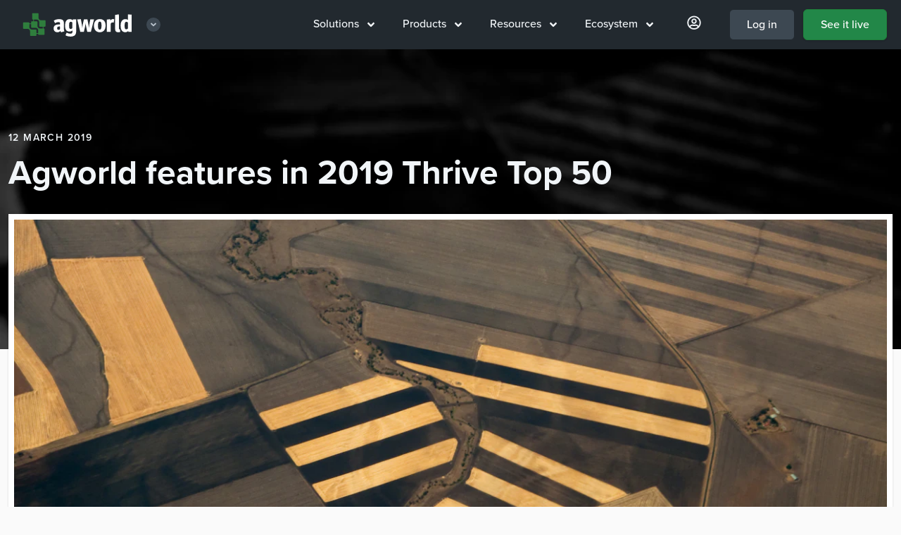

--- FILE ---
content_type: text/html; charset=UTF-8
request_url: https://www.agworld.com/us/blog/agworld-features-in-2019-thrive-top-50/
body_size: 10144
content:
<!doctype html>
<html class="no-js" lang="en-us">

<head>

  <link rel="canonical" href="https://www.agworld.com/us/blog/agworld-features-in-2019-thrive-top-50/" />
    <link rel="alternate" hreflang="en-US" href="https://www.agworld.com/us/blog/agworld-features-in-2019-thrive-top-50/" />
    <link rel="alternate" hreflang="en-AU" href="https://www.agworld.com/au/blog/agworld-features-in-2019-thrive-top-50/" />
    <link rel="alternate" hreflang="en-NZ" href="https://www.agworld.com/nz/blog/agworld-features-in-2019-thrive-top-50/" />
    <link rel="alternate" hreflang="en-ZA" href="https://www.agworld.com/za/blog/agworld-features-in-2019-thrive-top-50/" />
    <link rel="alternate" hreflang="en-CA" href="https://www.agworld.com/ca/blog/agworld-features-in-2019-thrive-top-50/" />
    <link rel="alternate" hreflang="en-EU" href="https://www.agworld.com/eu/blog/agworld-features-in-2019-thrive-top-50/" />

  <meta charset="utf-8">
  <meta http-equiv="x-ua-compatible" content="ie=edge">
  <meta name="viewport" content="width=device-width, initial-scale=1, shrink-to-fit=no">
  <!-- todo: complete manifest file: https://developers.google.com/web/fundamentals/web-app-manifest/ -->
  <link rel="apple-touch-icon" href="icon.png">

  <!-- Noindex -->

  <!-- Title and Description -->
  <title>Agworld part of the 2019 Thrive Top 50 | Agworld</title>
  <meta name="description" content='For the second year in a row, Agworld is featured in the prestigious Thrive Top 50, selected by the Thrive Agtech & SVG Ventures team.'>

  <!--  Open Graph -->
  <meta property="og:title" content="Agworld part of the 2019 Thrive Top 50">
  <meta property="og:description" content="For the second year in a row, Agworld is featured in the prestigious Thrive Top 50, selected by the Thrive Agtech & SVG Ventures team.">
  <meta property="og:image" content="https://agw.imgix.net/agworld_banner_26.jpg?w=1942&h=1200&fit=crop&format=jpg&auto=compress">
  <meta property="og:url" content="/us/blog/agworld-features-in-2019-thrive-top-50/">
  <meta name="twitter:card" content="summary_large_image">
  <meta property="og:site_name" content="Agworld Farm Management Software">

  <!-- Tells imgix to serve images that work with lazysizes -->
  <meta property="ix:srcAttribute" content="data-src">
  <meta property="ix:srcsetAttribute" content="data-srcset">

  <!-- Facebook verification --->
  <meta name="facebook-domain-verification" content="4fdn6qwiifaro3986b9ggevc7c2xmn" />

  <!-- Alpine JS -->
  <script 
  src="https://unpkg.com/alpinejs@3.8.1/dist/cdn.min.js"
  defer 
  ></script>

  <!-- Fonts -->
  <script src="https://kit.fontawesome.com/fb0f5db725.js" crossorigin="anonymous"></script>
  <link rel="stylesheet" href="https://use.typekit.net/epm5lor.css">


  <!-- Mapbox -->
  <link href="https://api.mapbox.com/mapbox-gl-js/v2.9.1/mapbox-gl.css" rel="stylesheet">
  <script src="https://api.mapbox.com/mapbox-gl-js/v2.9.1/mapbox-gl.js"></script>


  <link href="/stylesheets/styles-f4c2a4b8.css" rel="stylesheet" />

  <!--  Lead form reCAPTCHA script  -->

<!-- Google Tag Manager -->
<script>(function(w,d,s,l,i){w[l]=w[l]||[];w[l].push({'gtm.start':
new Date().getTime(),event:'gtm.js'});var f=d.getElementsByTagName(s)[0],
j=d.createElement(s),dl=l!='dataLayer'?'&l='+l:'';j.async=true;j.src=
'https://www.googletagmanager.com/gtm.js?id='+i+dl;f.parentNode.insertBefore(j,f);
})(window,document,'script','dataLayer','GTM-TX2JTVX');</script>
<!-- End Google Tag Manager --></head>
<body class="overflow-x-hidden flex flex-col us us_blog us_blog_agworld-features-in-2019-thrive-top-50 us_blog_agworld-features-in-2019-thrive-top-50_index" style="z-index: 800;">

    <!-- NAV MENU THREE -->
<nav x-data="{ open: false }" class="sticky top-0" style="z-index: 999;">

  <div class="w-full px-5 py-3 bg-black" style="z-index: 600;">
    <div class="flex items-center justify-between">
  
      <div class="">
        <a href="/us/"><img class="lg:hidden align-bottom py-1"
            src="https://agworld-marketing.s3.amazonaws.com/0_group/logo/agworld-emblem.svg" alt="Agworld Farm Management Software Small Logo"
            aria-label="Agworld Farm Management Software Mobile"></a>

        
        <div class="hidden lg:inline-block align-middle px-3 z-50 group relative nav-lg">
          <div class="nav-bigdrop">
          <a href="/us/" class="flex align-middle items-center nav-parent py-1">
              <img class="block w-40"
              src="https://agworld-marketing.s3.amazonaws.com/0_group/logo/agworld-reversed.svg" alt="Agworld Farm Management Software Main Logo"
              aria-label="Agworld Farm Management Software Desktop">
              <div class="ml-4 text-xs flex w-5 h-5 items-center justify-center bg-grey-darkest group-hover:bg-grey-darker group-hover:text-white rounded-full text-grey">
                <i class="fas fa-angle-down block mx-auto"></i>
              </div>
          </a> 

          <div class="nav-dropdown-logos">
            <div class="flex flex-col bg-black border border-grey-darkest px-4 pt-4 pb-6 mt-2 w-56 z-50">
              <a href="https://semios.com" class="flex py-2 px-4 rounded w-full hover:bg-grey-darkest"><img class="h-8" src="https://agworld-marketing.s3.amazonaws.com/0_group/logo/semios-reversed.svg"></a>
              <a href="https://greenbook.net" class="flex py-2 px-4 rounded w-full hover:bg-grey-darkest"><img class="h-8" src="https://agworld-marketing.s3.amazonaws.com/0_group/logo/greenbook-reversed.svg"></a>
            </div>
          </div>

        </div>
        </div>
            
      </div>
  
      <div class="phone-call lg:hidden w-2/3 md:w-1/2 px-12 mx-auto">
        <a class=" hover:bg-grey-darkest border border-grey-darker block pt-2 pb-1 rounded text-center"
          href="tel:17242496753"
          aria-label="Contact the Agworld Farm Management Software Support Team"><span class="text-xl text-grey-darker"><i
              class="fas fa-phone"></i></span></a>
      </div>
  
      <div class="flex">
            <div class="hidden lg:block">
              <div class="flex nav-lg">
              <div class="nav-bigdrop nav-lg ">
                <div class="nav-parent"><a href="/us/solutions">Solutions <i class="ml-2 fas fa-angle-down" data-fa-transform="down-2"></i></a></div>
                <div class="nav-dropdown w-full"><div class="flex flex-col w-100">

    <a class="m4 group mt-0" href="/us/solutions/for-growers"><span class="group-hover:underline"><i class="fas fa-user mr-3"></i>For growers</span> <span class="group-hover:translate-x-2 transform duration-100 ml-6"><i class="fas fa-angle-right"></i></span></a>
    <div class="flex space-x-4 w-full">
    <div class="flex-1">
    <a href="/us/solutions/for-growers/row-crops/pre-season" class="text-black flex hover:underline m5 px-1 mt-2 mb-1 leading-tight ">Row crops</a>
        <ul class="pl-2 text-grey-darker">
            <li><a href="/us/solutions/for-growers/row-crops/pre-season" >Pre-season planning</a></li>
            <li><a href="/us/solutions/for-growers/row-crops/in-season" >In-season execution</a></li>
            <li><a href="/us/solutions/for-growers/row-crops/farm-performance" >Farm performance</a></li>
        </ul>
    </div>
    <div class="flex-1">
    <a href="/us/solutions/for-growers/permanent-crops/pre-season" class="text-black flex hover:underline m5 px-1 mt-2 mb-1 leading-tight "></i>Permanent crops</a>
        <ul class="pl-2 text-grey-darker">
            <li><a href="/us/solutions/for-growers/permanent-crops/pre-season" >Pre-season planning</a></li>
            <li><a href="/us/solutions/for-growers/permanent-crops/in-season" >In-season execution</a></li>
            <li><a href="/us/solutions/for-growers/permanent-crops/farm-performance" >Farm performance</a></li>
        </ul>
    </div>
    </div>

    <a class="m4 group" href="/us/solutions/for-service-providers"><span class="group-hover:underline"><i class="fas fa-users mr-3"></i>For service providers</span> <span class="group-hover:translate-x-2 transform duration-100 ml-6"><i class="fas fa-angle-right"></i></span></a>
        <div class="flex space-x-4 w-full">

        <ul class="flex-1">
            <li><a href="/us/solutions/for-service-providers/grower-engagement" >Grower engagement</a></li>
            <li><a href="/us/solutions/for-service-providers/precision" >Precision agronomy</a></li>
        </ul>
        <ul class="flex-1">
            <li><a href="/us/solutions/for-service-providers/pre-season" >Pre-season planning</a></li>
            <li><a href="/us/solutions/for-service-providers/in-season" >In-season execution</a></li>
        </ul>
        </div>

    <a class="m4" href="/us/solutions/for-contractors"><span class="group-hover:underline"><i class="fas fa-chart-network mr-3"></i>For contractors</span> <span class="group-hover:translate-x-2 transform duration-100 ml-6"><i class="fas fa-angle-right"></i></span></a>
        <ul>
            <li><a href="/us/solutions/for-contractors" >Connect with your clients</a></li>
        </ul>

</div></div>
              </div>
              <div class="nav-bigdrop nav-lg ">
                <div class="nav-parent"><a href="/us/products">Products <i class="ml-2 fas fa-angle-down" data-fa-transform="down-2"></i></a></div>
                <div class="nav-dropdown w-full"><div class="flex flex-col w-56 pt-6">

<!-- 
<a class="m4 group mt-0" href="/us/products"><span class="group-hover:underline"><i class="fak fa-agworld-sm mr-3 text-xl" data-fa-transform="down-1"></i></i>Products</span> <span class="group-hover:translate-x-2 transform duration-100 ml-6"><i class="fas fa-angle-right"></i></span></a>
-->
<a href="/us/products" class="flex-row items-center "><img src="https://agworld-marketing.s3.amazonaws.com/icon/mod/core.svg" alt="The agworld basics" class="h-6 w-6 mr-3"><p>The Agworld Basics</p></a>
<a href="/us/products/planning" class="flex-row items-center "><img src="https://agworld-marketing.s3.amazonaws.com/icon/mod/planning.svg" alt="Agworld planning" class="h-6 w-6 mr-3"><p>Planning</p></a>
<a href="/us/products/scheduling" class="flex-row items-center "><img src="https://agworld-marketing.s3.amazonaws.com/icon/mod/scheduling.svg" alt="Agworld scheduling" class="h-6 w-6 mr-3"><p>Scheduling</p></a>
<a href="/us/products/precision" class="flex-row items-center "><img src="https://agworld-marketing.s3.amazonaws.com/icon/mod/precision.svg" alt="Agworld precision" class="h-6 w-6 mr-3"><p>Precision</p></a>
<a href="/us/products/insights" class="flex-row items-center "><img src="https://agworld-marketing.s3.amazonaws.com/icon/mod/insights.svg" alt="Agworld insights" class="h-6 w-6 mr-3"><p>Insights</p></a>
    <a href="/us/products/compliance" class="flex-row items-center "><img src="https://agworld-marketing.s3.amazonaws.com/icon/mod/compliance.svg" alt="Agworld compliance" class="h-6 w-6 mr-3"><p>Compliance</p></a>
</div>
</div>
              </div>
              <div class="nav-bigdrop nav-lg ">
                <div class="nav-parent"><a href="/us/resources">Resources <i class="ml-2 fas fa-angle-down" data-fa-transform="down-2"></i></a></div>
                <div class="nav-dropdown w-full"><div class="flex flex-col w-100">
  <div class="w-full">
      <a class="mt-0 m4 group"
        href="/us/customers"><span class="group-hover:underline"><i class="fas fa-building mr-3"></i>Customers</span> <span class="group-hover:translate-x-2 transform duration-100 pr-5 block text-sm text-grey font-medium group-hover:no-underline">More <i class="fas fa-angle-right text-grey-darkest" data-fa-transform="down-2 right-5"></i></span></a>
        <div class="w-full">
            <article class="flex flex-row items-center group">
              <a href="/us/customers/speciality-crop-company/" class="w-16 h-16 flex items-center">
              <picture class="">
  <source
    data-srcset="https://agw.imgix.net/client_speccrop_02.jpg?auto=format&w=60&h=60&fit=crop 1x,
            https://agw.imgix.net/client_speccrop_02.jpg?auto=format&dpr=2&w=60&h=60&fit=crop 2x"
    media="(min-width: 1280px)"
  >
  <source
    data-srcset="https://agw.imgix.net/client_speccrop_02.jpg?auto=format&w=60&h=60&fit=crop 1x,
            https://agw.imgix.net/client_speccrop_02.jpg?auto=format&dpr=2&w=60&h=60&fit=crop 2x"
    media="(min-width: 1024px)"
  >
  <source
    data-srcset="https://agw.imgix.net/client_speccrop_02.jpg?auto=format&w=60&h=60&fit=crop 1x,
            https://agw.imgix.net/client_speccrop_02.jpg?auto=format&dpr=2&w=60&h=60&fit=crop 2x"
    media="(min-width: 768px)"
  >
  <source
    data-srcset="https://agw.imgix.net/client_speccrop_02.jpg?auto=format&w=60&h=60&fit=crop 1x,
            https://agw.imgix.net/client_speccrop_02.jpg?auto=format&dpr=2&w=60&h=60&fit=crop 2x"
    media="(max-width: 767px)"
  >
  <img data-src="https://agw.imgix.net/client_speccrop_02.jpg?auto=format&w=60&h=60&fit=crop"
    alt="Agworld Farm Management Software Client, The Specialty Crop Company"
    title="Agworld Farm Management Software Client, The Specialty Crop Company"
    class="lazyload align-bottom rounded border border-white shadow"
  >
</picture>
  
              </a>
              <a href="/us/customers/speciality-crop-company/" class="leading-tight flex-1 font-black">The Specialty Crop Company</a>
            </article>
            <article class="flex flex-row items-center group">
              <a href="/us/customers/caledonia-farmers-elevator/" class="w-16 h-16 flex items-center">
              <picture class="">
  <source
    data-srcset="https://agw.imgix.net/client_cfe_02.jpg?auto=format&w=60&h=60&fit=crop 1x,
            https://agw.imgix.net/client_cfe_02.jpg?auto=format&dpr=2&w=60&h=60&fit=crop 2x"
    media="(min-width: 1280px)"
  >
  <source
    data-srcset="https://agw.imgix.net/client_cfe_02.jpg?auto=format&w=60&h=60&fit=crop 1x,
            https://agw.imgix.net/client_cfe_02.jpg?auto=format&dpr=2&w=60&h=60&fit=crop 2x"
    media="(min-width: 1024px)"
  >
  <source
    data-srcset="https://agw.imgix.net/client_cfe_02.jpg?auto=format&w=60&h=60&fit=crop 1x,
            https://agw.imgix.net/client_cfe_02.jpg?auto=format&dpr=2&w=60&h=60&fit=crop 2x"
    media="(min-width: 768px)"
  >
  <source
    data-srcset="https://agw.imgix.net/client_cfe_02.jpg?auto=format&w=60&h=60&fit=crop 1x,
            https://agw.imgix.net/client_cfe_02.jpg?auto=format&dpr=2&w=60&h=60&fit=crop 2x"
    media="(max-width: 767px)"
  >
  <img data-src="https://agw.imgix.net/client_cfe_02.jpg?auto=format&w=60&h=60&fit=crop"
    alt="Agworld Farm Management Software Client, Caledonia Farmers Elevator"
    title="Agworld Farm Management Software Client, Caledonia Farmers Elevator"
    class="lazyload align-bottom rounded border border-white shadow"
  >
</picture>
  
              </a>
              <a href="/us/customers/caledonia-farmers-elevator/" class="leading-tight flex-1 font-black">Caledonia Farmers Elevator</a>
            </article>
          </div>


    </div>
  <div class="w-full">
      <a class="m4 group"
        href="/us/blog"><span class="group-hover:underline"><i class="fas fa-pencil mr-3"></i>Blog</span> <span class="group-hover:translate-x-2 transform duration-100 pr-5 block text-sm text-grey font-medium group-hover:no-underline">More <i class="fas fa-angle-right text-grey-darkest" data-fa-transform="down-2 right-5"></i></span></a>
        <div class="w-full">
            <article class="flex flex-row items-center group">
              <a href="/us/blog/driving-success-with-john-deere-integration/" class="w-16 h-16 flex items-center">
              <picture class="">
  <source
    data-srcset="https://agw.imgix.net/article_johndeere_03.jpg?auto=format&w=60&h=60&fit=crop 1x,
            https://agw.imgix.net/article_johndeere_03.jpg?auto=format&dpr=2&w=60&h=60&fit=crop 2x"
    media="(min-width: 1280px)"
  >
  <source
    data-srcset="https://agw.imgix.net/article_johndeere_03.jpg?auto=format&w=60&h=60&fit=crop 1x,
            https://agw.imgix.net/article_johndeere_03.jpg?auto=format&dpr=2&w=60&h=60&fit=crop 2x"
    media="(min-width: 1024px)"
  >
  <source
    data-srcset="https://agw.imgix.net/article_johndeere_03.jpg?auto=format&w=60&h=60&fit=crop 1x,
            https://agw.imgix.net/article_johndeere_03.jpg?auto=format&dpr=2&w=60&h=60&fit=crop 2x"
    media="(min-width: 768px)"
  >
  <source
    data-srcset="https://agw.imgix.net/article_johndeere_03.jpg?auto=format&w=60&h=60&fit=crop 1x,
            https://agw.imgix.net/article_johndeere_03.jpg?auto=format&dpr=2&w=60&h=60&fit=crop 2x"
    media="(max-width: 767px)"
  >
  <img data-src="https://agw.imgix.net/article_johndeere_03.jpg?auto=format&w=60&h=60&fit=crop"
    alt="Agworld - John Deere integration: driving success in the field"
    title="Agworld - John Deere integration: driving success in the field"
    class="lazyload align-bottom rounded border border-white shadow"
  >
</picture>
  
              </a>
              <a href="/us/blog/driving-success-with-john-deere-integration/" class="leading-tight flex-1">Agworld - John Deere integration: driving success in the field</a>
            </article>
            <article class="flex flex-row items-center group">
              <a href="/us/blog/using-on-farm-data-for-decisions-that-matter/" class="w-16 h-16 flex items-center">
              <picture class="">
  <source
    data-srcset="https://agw.imgix.net/semios-graphic.jpg?auto=format&w=60&h=60&fit=crop 1x,
            https://agw.imgix.net/semios-graphic.jpg?auto=format&dpr=2&w=60&h=60&fit=crop 2x"
    media="(min-width: 1280px)"
  >
  <source
    data-srcset="https://agw.imgix.net/semios-graphic.jpg?auto=format&w=60&h=60&fit=crop 1x,
            https://agw.imgix.net/semios-graphic.jpg?auto=format&dpr=2&w=60&h=60&fit=crop 2x"
    media="(min-width: 1024px)"
  >
  <source
    data-srcset="https://agw.imgix.net/semios-graphic.jpg?auto=format&w=60&h=60&fit=crop 1x,
            https://agw.imgix.net/semios-graphic.jpg?auto=format&dpr=2&w=60&h=60&fit=crop 2x"
    media="(min-width: 768px)"
  >
  <source
    data-srcset="https://agw.imgix.net/semios-graphic.jpg?auto=format&w=60&h=60&fit=crop 1x,
            https://agw.imgix.net/semios-graphic.jpg?auto=format&dpr=2&w=60&h=60&fit=crop 2x"
    media="(max-width: 767px)"
  >
  <img data-src="https://agw.imgix.net/semios-graphic.jpg?auto=format&w=60&h=60&fit=crop"
    alt="Using On-Farm Data for Decisions that Matter"
    title="Using On-Farm Data for Decisions that Matter"
    class="lazyload align-bottom rounded border border-white shadow"
  >
</picture>
  
              </a>
              <a href="/us/blog/using-on-farm-data-for-decisions-that-matter/" class="leading-tight flex-1">Using On-Farm Data for Decisions that Matter</a>
            </article>
          </div>
  </div>
  <div class="w-full">
      <a class="m4 group"
        href="/us/whats-new"><span class="group-hover:underline"><i class="fas fa-sparkles mr-3"></i>What's new</span> <span class="group-hover:translate-x-2 transform duration-100 pr-5 block text-sm text-grey font-medium group-hover:no-underline">More <i class="fas fa-angle-right text-grey-darkest" data-fa-transform="down-2 right-5"></i></span></a>
        <div class="w-full">
            <article class="flex flex-row items-center group">
              <a href="/us/new/new-shed-safety-features/" class="w-16 h-16 flex items-center">
              <picture class="">
  <source
    data-srcset="https://agw.imgix.net/article_083.jpg?auto=format&w=60&h=60&fit=crop 1x,
            https://agw.imgix.net/article_083.jpg?auto=format&dpr=2&w=60&h=60&fit=crop 2x"
    media="(min-width: 1280px)"
  >
  <source
    data-srcset="https://agw.imgix.net/article_083.jpg?auto=format&w=60&h=60&fit=crop 1x,
            https://agw.imgix.net/article_083.jpg?auto=format&dpr=2&w=60&h=60&fit=crop 2x"
    media="(min-width: 1024px)"
  >
  <source
    data-srcset="https://agw.imgix.net/article_083.jpg?auto=format&w=60&h=60&fit=crop 1x,
            https://agw.imgix.net/article_083.jpg?auto=format&dpr=2&w=60&h=60&fit=crop 2x"
    media="(min-width: 768px)"
  >
  <source
    data-srcset="https://agw.imgix.net/article_083.jpg?auto=format&w=60&h=60&fit=crop 1x,
            https://agw.imgix.net/article_083.jpg?auto=format&dpr=2&w=60&h=60&fit=crop 2x"
    media="(max-width: 767px)"
  >
  <img data-src="https://agw.imgix.net/article_083.jpg?auto=format&w=60&h=60&fit=crop"
    alt="New Shed Safety Features now available"
    title="New Shed Safety Features now available"
    class="lazyload align-bottom rounded border border-white shadow"
  >
</picture>
  
              </a>
              <a href="/us/new/new-shed-safety-features/" class="leading-tight flex-1">New Shed Safety Features now available</a>
            </article>
            <article class="flex flex-row items-center group">
              <a href="/us/new/dynamic-calculations/" class="w-16 h-16 flex items-center">
              <picture class="">
  <source
    data-srcset="https://agw.imgix.net/client_larcombeAg_007.jpg?auto=format&w=60&h=60&fit=crop 1x,
            https://agw.imgix.net/client_larcombeAg_007.jpg?auto=format&dpr=2&w=60&h=60&fit=crop 2x"
    media="(min-width: 1280px)"
  >
  <source
    data-srcset="https://agw.imgix.net/client_larcombeAg_007.jpg?auto=format&w=60&h=60&fit=crop 1x,
            https://agw.imgix.net/client_larcombeAg_007.jpg?auto=format&dpr=2&w=60&h=60&fit=crop 2x"
    media="(min-width: 1024px)"
  >
  <source
    data-srcset="https://agw.imgix.net/client_larcombeAg_007.jpg?auto=format&w=60&h=60&fit=crop 1x,
            https://agw.imgix.net/client_larcombeAg_007.jpg?auto=format&dpr=2&w=60&h=60&fit=crop 2x"
    media="(min-width: 768px)"
  >
  <source
    data-srcset="https://agw.imgix.net/client_larcombeAg_007.jpg?auto=format&w=60&h=60&fit=crop 1x,
            https://agw.imgix.net/client_larcombeAg_007.jpg?auto=format&dpr=2&w=60&h=60&fit=crop 2x"
    media="(max-width: 767px)"
  >
  <img data-src="https://agw.imgix.net/client_larcombeAg_007.jpg?auto=format&w=60&h=60&fit=crop"
    alt="Dynamic Calculations, now available on iOS in Australia"
    title="Dynamic Calculations, now available on iOS in Australia"
    class="lazyload align-bottom rounded border border-white shadow"
  >
</picture>
  
              </a>
              <a href="/us/new/dynamic-calculations/" class="leading-tight flex-1">Dynamic Calculations, now available on iOS in Australia</a>
            </article>
          </div>
  </div>
</div>
</div>
              </div>
              <div class="nav-bigdrop nav-lg ">
                <div class="nav-parent"><a href="/us/ecosystem">Ecosystem <i class="ml-2 fas fa-angle-down" data-fa-transform="down-2"></i></a></div>
                <div class="nav-dropdown w-full"><div class="w-64">
    <a class="m4 group"
        href="/us/ecosystem/farming"><span class="group-hover:underline"><i class="fas fa-tractor mr-3"></i>Farming</span> <span class="group-hover:translate-x-2 transform duration-100 ml-6"><i class="fas fa-angle-right"></i></span></a>
      <div class="flex space-x-6 w-full">
        <ul class="flex-1">
        <li><a href="/us/ecosystem/farming/#accounting">Accounting</a></li>
        <li><a href="/us/ecosystem/farming/#analytics">Analytics</a></li>
        <li><a href="/us/ecosystem/farming/#inventory">Inventory</a></li>
        <li><a href="/us/ecosystem/farming/#grain">Grain</a></li>
        </ul>
        <ul class="flex-1">
        <li><a href="/us/ecosystem/farming/#machinery">Machinery</a></li>
        <li><a href="/us/ecosystem/farming/#precision">Precision</a></li>
        </ul>
      </div>

    <a class="m4 group"
        href="/us/ecosystem/agronomy"><span class="group-hover:underline"><i class="fas fa-tasks mr-3"></i>Agronomy</span> <span class="group-hover:translate-x-2 transform duration-100 ml-6"><i class="fas fa-angle-right"></i></span></a>

        <ul>
        <li><a href="/us/ecosystem/agronomy/#compliance">Compliance</a><br /></li>
        <li><a href="/us/ecosystem/agronomy/#laboratories">Laboratories</a><br /></li>
        <li><a href="/us/ecosystem/agronomy/#precision">Precision</a></li>
        </ul>


    <a class="m4 group"
        href="/us/ecosystem/ag-retail"><span class="group-hover:underline"><i class="fas fa-chart-pie mr-3"></i>Ag retail</span> <span class="group-hover:translate-x-2 transform duration-100 ml-6"><i class="fas fa-angle-right"></i></span></a>
        <ul>
        <li><a href="/us/ecosystem/ag-retail/#accounting">Accounting</a><br /></li>
        <li><a href="/us/ecosystem/ag-retail/#commerce">Commerce</a><br /></li>
        <li><a href="/us/ecosystem/ag-retail/#finance">Finance</a><br /></li>
        <li><a href="/us/ecosystem/ag-retail/#precision">Precision</a></li>
        </ul>
</div>
</div>
              </div>   
              <div class="nav-bigdrop nav-lg hidden xl:block ">
                <div class="nav-parent"><a href="https://us.agworld.co/login"><i class="text-xl mx-2 far fa-user-circle" data-fa-transform="down-1"></i></a></div>
                <div class="nav-dropdown w-full"><div class="w-64">
      <a class="m4 group" href="https://us.agworld.co/login"><span class="group-hover:underline"><i class="fas fa-user-circle mr-3"></i>My Agworld</span> <span class="group-hover:translate-x-2 transform duration-100 ml-6"><i class="fas fa-angle-right"></i></span></a>
      
        <a class="items-center my-1" href="https://help.agworld.com"><i class="fas fa-life-ring mr-3"></i>Help</a>
        <a class="items-center my-1" href="/us/contact"><i class="fas fa-comments-alt mr-3"></i>Contact us</a>
        <a class="items-center my-1" href="/us/careers"><i class="fas fa-globe mr-3"></i>Careers at Agworld</a>

        <a class="m4 group" href="https://greenbook.net" target="_blank"><span class="group-hover:underline"><i class="fak fa-agworld mr-3"></i>Agworld DBX</span> <span class="group-hover:translate-x-2 transform duration-100 ml-6"><i class="fas fa-angle-right"></i></span></a>
        <div class="">
        <iframe src="https://www.greenbook.net/embed/small" height="38px" width="100%" scrolling="No" title="Agworld DBX label search" style="border:none;"></iframe>
          <p class="text-sm font-medium py-0 mt-2">Search Agworld DBX by label, manufacturer, ingredient or pest.</p> 
        </div>
</div>
</div>
              </div>

              <div class=""><a id="login" class="font-medium rounded-md block px-6 ml-3 py-2 no-underline text-white bg-grey-darkest hover:bg-grey-darker border border-black" href="https://us.agworld.com/login">Log in</a></div>   
              <div class=""><a id="signup" class="font-medium rounded-md block px-6 ml-3 py-2 no-underline text-white bg-brand-update hover:bg-brand shadow border border-brand-dark hover:border-brand-darker" href="/us/see-it-live">See it live</a></div>   
            </div>
            </div>
  
            <button @click="open = !open" type="button"
            class="block lg:hidden p-3 text-grey-light hover:text-white focus:outline-none focus:text-white"
            :class="{ 'transition transform-180': isOpen }"
            >
               <svg
              class="h-6 w-6 fill-current"
              xmlns="http://www.w3.org/2000/svg"
              viewBox="0 0 24 24"
            >

                <path
                x-show="open"
                fill-rule="evenodd"
                clip-rule="evenodd"
                d="M18.278 16.864a1 1 0 0 1-1.414 1.414l-4.829-4.828-4.828 4.828a1 1 0 0 1-1.414-1.414l4.828-4.829-4.828-4.828a1 1 0 0 1 1.414-1.414l4.829 4.828 4.828-4.828a1 1 0 1 1 1.414 1.414l-4.828 4.829 4.828 4.828z"
              />
              <path
                x-show="!open"
                fill-rule="evenodd"
                d="M4 5h16a1 1 0 0 1 0 2H4a1 1 0 1 1 0-2zm0 6h16a1 1 0 0 1 0 2H4a1 1 0 0 1 0-2zm0 6h16a1 1 0 0 1 0 2H4a1 1 0 0 1 0-2z"
              />
              
              
              </svg>
            </button>
      </div>
  
    </div>
  
    </div>

      <!-- Mobile menu -->
      <div class="absolute top-0 flex right-0 max-w-md w-5/6 sm:w-auto h-screen" style="margin-top:72px;" x-show="open" @click.away="open = false">
        <div class="nav-sm py-5 bg-black border-t-2 border-grey-darker shadow-inner shadown-lg flex-1" >
  
          
  <ul class="pl-6">
    <li class="text-grey-light" x-data="{selected:null}" >
      <div class="flex items-center justify-between font-bold text-xl pt-2 sm:pt-4">
        <a href="/us/solutions" class="flex-1">Solutions</a>
        <button type="button" class="focus:outline-none flex rounded-full justify-center items-center hover:bg-grey-darkest py-2 px-4 mx-5" @click="selected !== 1 ? selected = 1 : selected = null">
          <span x-show="selected !== 1" class="fas fa-angle-down" data-fa-transform="down-2"></span>
          <span x-show="selected == 1" class="fas fa-angle-up" data-fa-transform="down-1"></span>
        </button>
      </div>
      <div class="w-full overflow-hidden transition-all max-h-0 duration-500" style="" x-ref="container1"
        x-bind:style="selected == 1 ? 'max-height: ' + $refs.container1.scrollHeight + 'px' : ''">
        <div class="flex flex-col  sub">
          <a href="/us/solutions/for-growers" class="flex-1 text-lg font-bold">For growers</a>
          <a href="/us/solutions/for-service-providers" class="flex-1 text-lg font-bold">For service providers</a>
          <a href="/us/solutions/for-contractors" class="flex-1 text-lg font-bold">For contractors</a>
        </div>
      </div>
    </li>
  </ul>

  <ul class="pl-6">
    <li class="text-grey-light" x-data="{selected:null}" >
      <div class="flex items-center justify-between font-bold text-xl pt-2 sm:pt-4">
        <a href="/us/products" class="flex-1">Products</a>
        <button type="button" class="focus:outline-none flex rounded-full justify-center items-center hover:bg-grey-darkest py-2 px-4 mx-5" @click="selected !== 1 ? selected = 1 : selected = null">
          <span x-show="selected !== 1" class="fas fa-angle-down" data-fa-transform="down-2"></span>
          <span x-show="selected == 1" class="fas fa-angle-up" data-fa-transform="down-1"></span>
        </button>
      </div>
      <div class="w-full overflow-hidden transition-all max-h-0 duration-500" style="" x-ref="container1"
        x-bind:style="selected == 1 ? 'max-height: ' + $refs.container1.scrollHeight + 'px' : ''">
        <div class="flex flex-col  sub">
          <a href="/us/products" class="flex-1 text-lg font-bold">The Agworld Basics</a>
          <a href="/us/products/planning" class="flex-1 text-lg font-bold">Planning</a>
          <a href="/us/products/scheduling" class="flex-1 text-lg font-bold">Scheduling</a>
          <a href="/us/products/precision" class="flex-1 text-lg font-bold">Precision</a>
          <a href="/us/products/insights" class="flex-1 text-lg font-bold">Insights</a>
              <a href="/us/products/compliance" class="flex-1 text-lg font-bold">Compliance</a>
        </div>
      </div>
    </li>
  </ul>

    <ul class="pl-6">
    <li class="text-grey-light" x-data="{selected:null}" >
      <div class="flex items-center justify-between font-bold text-xl pt-2 sm:pt-4">
        <a href="/us/resources" class="flex-1">Resources</a>
        <button type="button" class="focus:outline-none flex rounded-full justify-center items-center hover:bg-grey-darkest py-2 px-4 mx-5" @click="selected !== 1 ? selected = 1 : selected = null">
          <span x-show="selected !== 1" class="fas fa-angle-down" data-fa-transform="down-2"></span>
          <span x-show="selected == 1" class="fas fa-angle-up" data-fa-transform="down-1"></span>
        </button>
      </div>
      <div class="w-full overflow-hidden transition-all max-h-0 duration-500" style="" x-ref="container1"
        x-bind:style="selected == 1 ? 'max-height: ' + $refs.container1.scrollHeight + 'px' : ''">
        <div class="flex flex-col  sub">
          <a href="/us/customers" class="flex-1 text-lg font-bold">Customers</a>
          <a href="/us/blog" class="flex-1 text-lg font-bold">Blog</a>
          <a href="/us/whats-new" class="flex-1 text-lg font-bold">What's new</a>
        </div>
      </div>
    </li>
  </ul>


    <ul class="pl-6">
    <li class="text-grey-light" x-data="{selected:null}" >
      <div class="flex items-center justify-between font-bold text-xl pt-2 sm:pt-4">
        <a href="/us/ecosystem" class="flex-1">Ecosystem</a>
        <button type="button" class="focus:outline-none flex rounded-full justify-center items-center hover:bg-grey-darkest py-2 px-4 mx-5" @click="selected !== 1 ? selected = 1 : selected = null">
          <span x-show="selected !== 1" class="fas fa-angle-down" data-fa-transform="down-2"></span>
          <span x-show="selected == 1" class="fas fa-angle-up" data-fa-transform="down-1"></span>
        </button>
      </div>
      <div class="w-full overflow-hidden transition-all max-h-0 duration-500" style="" x-ref="container1"
        x-bind:style="selected == 1 ? 'max-height: ' + $refs.container1.scrollHeight + 'px' : ''">
        <div class="flex flex-col  sub">
          <a href="/us/ecosystem/farming" class="flex-1 text-lg font-bold">Farming</a>
          <a href="/us/ecosystem/agronomy" class="flex-1 text-lg font-bold">Agronomy</a>
          <a href="/us/ecosystem/ag-retail" class="flex-1 text-lg font-bold">Ag retail</a>
        </div>
      </div>
    </li>
  </ul>

    <ul class="pl-6 pb-4">
    <li class="text-grey-light" >


      <div class="font-bold text-xl pt-2 sm:pt-4 flex">
        <a href="/us/contact" class="flex-1">Contact us</a>
      </div>
      <div class="font-bold text-xl pt-2 sm:pt-4 flex">
        <a href="/us/careers" class="flex-1">Careers</a>
      </div>
    </li>
  </ul>

  <div class="flex flex-wrap items-center px-2">
    <a class="font-medium rounded block py-2 px-10 m-4 text-grey bg-grey-darkest hover:bg-grey-darker border border-grey-darker hover:border-grey-dark" href="https://us.agworld.co/login">Log in</a>
    <a class="font-medium rounded block py-2 px-10 m-4 text-grey-darkest bg-primary hover:bg-primary-light border border-primary-dark" href="/us/see-it-live">See it live</a>
  </div>
  
        </div>
      </div>
        <!-- /Mobile menu -->
  </nav>

  <div class="mt-20 flex-1">
    
  <div class="absolute top-0 left-0 -z-20 mt-16 w-full h-100 lg:h-128 overflow-hidden bg-grey-darkest">
    <picture class="">
  <source
    data-srcset="https://agw.imgix.net/agworld_banner_26.jpg?auto=format&h=800&sat=-100&bri=-40&blur=40 1x,
            https://agw.imgix.net/agworld_banner_26.jpg?auto=format&dpr=2&h=800&sat=-100&bri=-40&blur=40 2x"
    media="(min-width: 1280px)"
  >
  <source
    data-srcset="https://agw.imgix.net/agworld_banner_26.jpg?auto=format&w=1200&h=800&fit=crop&sat=-100&bri=-40&blur=40 1x,
            https://agw.imgix.net/agworld_banner_26.jpg?auto=format&dpr=2&w=1200&h=800&fit=crop&sat=-100&bri=-40&blur=40 2x"
    media="(min-width: 1024px)"
  >
  <source
    data-srcset="https://agw.imgix.net/agworld_banner_26.jpg?auto=format&w=1000&h=800&fit=crop&sat=-100&bri=-40&blur=40 1x,
            https://agw.imgix.net/agworld_banner_26.jpg?auto=format&dpr=2&w=1000&h=800&fit=crop&sat=-100&bri=-40&blur=40 2x"
    media="(min-width: 768px)"
  >
  <source
    data-srcset="https://agw.imgix.net/agworld_banner_26.jpg?auto=format&w=600&h=800&fit=crop&sat=-100&bri=-40&blur=40 1x,
            https://agw.imgix.net/agworld_banner_26.jpg?auto=format&dpr=2&w=600&h=800&fit=crop&sat=-100&bri=-40&blur=40 2x"
    media="(max-width: 767px)"
  >
  <img data-src="https://agw.imgix.net/agworld_banner_26.jpg?auto=format&h=800&sat=-100&bri=-40&blur=40"
    alt=""
    title=""
    class="lazyload align-bottom w-full h-auto"
  >
</picture>
  
  </div>

<div class="z-10">
  <header class="container">
    <div class="w-full text-grey-lighter pt-8 pb-4">
      <span class="h4 self-start">12 March 2019</span>
      <h3 class="md:text-5xl">Agworld features in 2019 Thrive Top 50</h3>
    </div>
    <div class="bg-white p-2 my-3 shadow">
    <picture class="">
  <source
    data-srcset="https://agw.imgix.net/agworld_banner_26.jpg?auto=format&w=1280&h=500&fit=crop 1x,
            https://agw.imgix.net/agworld_banner_26.jpg?auto=format&dpr=2&w=1280&h=500&fit=crop 2x"
    media="(min-width: 1280px)"
  >
  <source
    data-srcset="https://agw.imgix.net/agworld_banner_26.jpg?auto=format&w=992&h=400&fit=crop  1x,
            https://agw.imgix.net/agworld_banner_26.jpg?auto=format&dpr=2&w=992&h=400&fit=crop  2x"
    media="(min-width: 1024px)"
  >
  <source
    data-srcset="https://agw.imgix.net/agworld_banner_26.jpg?auto=format&w=992 1x,
            https://agw.imgix.net/agworld_banner_26.jpg?auto=format&dpr=2&w=992 2x"
    media="(min-width: 768px)"
  >
  <source
    data-srcset="https://agw.imgix.net/agworld_banner_26.jpg?auto=format&w=992 1x,
            https://agw.imgix.net/agworld_banner_26.jpg?auto=format&dpr=2&w=992 2x"
    media="(max-width: 767px)"
  >
  <img data-src="https://agw.imgix.net/agworld_banner_26.jpg?auto=format&w=1280&h=500&fit=crop"
    alt=""
    title=""
    class="lazyload align-bottom "
  >
</picture>
  
    </div>
  </header>

  <div class="container flex flex-wrap flex-col lg:flex-row">
      <article class="w-full lg:w-2/3 lg:pr-12 mt-4 mb-16">

        <div class="mb-2 z-50">
          

        <div class="z-20 relative group share-drop inline-block">
          <button class="z-20 flex items-center border border-grey-dark px-2 font-semibold text-grey-darkest group-hover:border-black bg-grey-lightest group-hover:bg-grey-darkest group-hover:text-grey-lighter rounded"><i class="block fas fa-share mr-2 "></i> <span class="block">Share</span></button>
          
          <div class="z-20 share-dropdown absolute top-0 mt-6 pt-2 hidden mx-auto">
            <div class="bg-white border border-grey-dark shadow-lg" style="margin-top: -1px;">
              <a id="share-twitter" target="_blank" href="https://twitter.com/intent/tweet?text=For the second year in a row, Agworld is featured in the prestigious Thrive Top 50, selected by the Thrive Agtech & SVG Ventures team.&via=Agworld&url=https://agworld.com/us/blog/agworld-features-in-2019-thrive-top-50/&utm_medium=share&utm_source=twitter" target="_blank" class="shared flex items-center text-grey-darkest no-underline pl-5 pr-7 font-semibold py-3 border-b border-grey hover:bg-grey-lighter">
                <span class="fab fa-twitter-square mr-4 text-2xl"></span>
                <span class="pr-10">Twitter</span>
                <i class="block ml-auto text-sm fa-solid fa-angle-right fa-beat"></i>
              </a> 
              <a id="share-facebook" target="_blank" href="https://www.facebook.com/sharer.php?u=https://agworld.com/us/blog/agworld-features-in-2019-thrive-top-50/&utm_medium=share&utm_source=facebook" target="_blank" class="shared flex items-center text-grey-darkest no-underline pl-5 pr-7 font-semibold py-3 border-b border-grey hover:bg-grey-lighter">
                <span class="fab fa-facebook-square mr-4 text-2xl"></span>
                <span class="pr-10">Facebook</span>
                <i class="block ml-auto text-sm fa-solid fa-angle-right fa-beat"></i>
              </a> 
              <a id="share-linkedin" target="_blank" href="https://www.linkedin.com/shareArticle?mini=true&title=/us/blog/agworld-features-in-2019-thrive-top-50/&summary=For the second year in a row, Agworld is featured in the prestigious Thrive Top 50, selected by the Thrive Agtech & SVG Ventures team.&source=Agworld&url=https://agworld.com/us/blog/agworld-features-in-2019-thrive-top-50/&utm_medium=share&utm_source=linkedin" target="_blank" class="shared flex items-center text-grey-darkest no-underline pl-5 pr-7 font-semibold py-3 border-b border-grey hover:bg-grey-lighter">
                <span class="fab fa-linkedin mr-4 text-2xl"></span>
                <span class="pr-10">LinkedIn</span>
                <i class="block ml-auto text-sm fa-solid fa-angle-right fa-beat"></i>
              </a> 
              <a id="share-email" target="_blank" href="mailto:?subject=Agworld part of the 2019 Thrive Top 50&amp;body=For the second year in a row, Agworld is featured in the prestigious Thrive Top 50, selected by the Thrive Agtech & SVG Ventures team. https://agworld.com/us/blog/agworld-features-in-2019-thrive-top-50/" target="_blank" class="shared flex items-center text-grey-darkest no-underline pl-5 pr-7 font-semibold py-3 hover:bg-grey-lighter">
                <span class="fas fa-envelope mr-4 text-2xl"></span>
                <span class="pr-10">Email</span>
                <i class="block ml-auto text-sm fa-solid fa-angle-right fa-beat"></i>
              </a> 
            </div>
          </div>   
          
          
        </div>

        </div>
        <p>Agworld is excited to announce that, for a second year running, the Thrive Agtech &amp; SVG Ventures team has selected Agworld as part of the prestigious Thrive Top 50. The organization behind Thrive, in collaboration with EY, Corteva, Land O’Lakes, Driscoll Berries, Taylor Farms, Trimble, Yamaha and others, have vetted over 1,500 global technology companies in this rigorous process. The final list spotlights the companies that exemplify the best in agriculture technology around the world. Agworld Chief Science Officer &amp; Co-founder Matt Powell comments: “It is really great to get this kind of recognition two years in a row. We work hard every day to help growers and service providers transform agriculture; it’s moments like these that let us reflect on what we are doing and it confirms that we are on the right track. To be named on the same list as Aerofarms and Indigo is a great honour and it shows the potential that the selection team sees in Agworld.”</p>

<p>Agworld, now in its 9th year of operation, has matured quickly over the last 24 months and is now seen as one of the world’s leading independently owned agtech organisations. Mr Powell: “The uptake that we are seeing of our product and the enthusiasm of our services by our users really shows that we are on the right track. We have had a vision since the day we started in 2009 and we have stayed truthful to that vision. We have been passionate about offering a collaborative solution that connects key stakeholders and agricultural and financial data points within agriculture from day one, and that has not changed.”</p>

<div class="border border-grey w-full bg-grey-lighter my-5">
    <article class="flex flex-wrap m-6">
      <a href="/us/careers">
      <picture class="">
  <source data-srcset="https://agw.imgix.net/blog_perth_001a.jpg?auto=format&amp;w=250&amp;h=250&amp;fit=crop 1x,
            https://agw.imgix.net/blog_perth_001a.jpg?auto=format&amp;dpr=2&amp;w=250&amp;h=250&amp;fit=crop 2x" media="(min-width: 1280px)" />
  <source data-srcset="https://agw.imgix.net/blog_perth_001a.jpg?auto=format&amp;w=660&amp;h=250&amp;fit=crop 1x,
            https://agw.imgix.net/blog_perth_001a.jpg?auto=format&amp;dpr=2&amp;w=660&amp;h=250&amp;fit=crop 2x" media="(min-width: 1024px)" />
  <source data-srcset="https://agw.imgix.net/blog_perth_001a.jpg?auto=format&amp;w=768&amp;h=250&amp;fit=crop 1x,
            https://agw.imgix.net/blog_perth_001a.jpg?auto=format&amp;dpr=2&amp;w=768&amp;h=250&amp;fit=crop 2x" media="(min-width: 768px)" />
  <source data-srcset="https://agw.imgix.net/blog_perth_001a.jpg?auto=format&amp;w=768&amp;h=250&amp;fit=crop 1x,
            https://agw.imgix.net/blog_perth_001a.jpg?auto=format&amp;dpr=2&amp;w=768&amp;h=250&amp;fit=crop 2x" media="(max-width: 767px)" />
  <img data-src="https://agw.imgix.net/blog_perth_001a.jpg?auto=format&amp;w=250&amp;h=250&amp;fit=crop" alt="Careers at Agworld" title="Careers at Agworld" class="lazyload align-bottom " />
</picture>
  
      </a>
      <div class="lg:px-6 px-3 py-3 flex-1">
        <span class="text-grey text-xs uppercase font-medium py-2">Careers at Agworld</span>
        <a href="/us/careers" class="text-black hover:underline"><div class="text-2xl font-bold leading-tight">We’re hiring!</div>
        </a>
        <p>Got what it takes to join the Agworld team? We’re looking for talented individuals to help us deliver innovative solutions in agriculture.</p>
        <div class="pt-2"><a href="/us/careers">See available positions <i class="fas fa-angle-right"></i></a></div>
      </div>
    </article>
</div>
<!-- ### List articles Small ### 
<div class="border border-grey w-full bg-grey-lighter my-5">
    <article class="flex flex-wrap m-6">
      <a href="/us/new/new-shed-safety-features/">
      <picture class="">
  <source
    data-srcset="https://agw.imgix.net/article_083.jpg?auto=format&w=150&h=150&fit=crop 1x,
            https://agw.imgix.net/article_083.jpg?auto=format&dpr=2&w=150&h=150&fit=crop 2x"
    media="(min-width: 1280px)"
  >
  <source
    data-srcset="https://agw.imgix.net/article_083.jpg?auto=format&w=660&h=250&fit=crop 1x,
            https://agw.imgix.net/article_083.jpg?auto=format&dpr=2&w=660&h=250&fit=crop 2x"
    media="(min-width: 1024px)"
  >
  <source
    data-srcset="https://agw.imgix.net/article_083.jpg?auto=format&w=768&h=250&fit=crop 1x,
            https://agw.imgix.net/article_083.jpg?auto=format&dpr=2&w=768&h=250&fit=crop 2x"
    media="(min-width: 768px)"
  >
  <source
    data-srcset="https://agw.imgix.net/article_083.jpg?auto=format&w=768&h=250&fit=crop 1x,
            https://agw.imgix.net/article_083.jpg?auto=format&dpr=2&w=768&h=250&fit=crop 2x"
    media="(max-width: 767px)"
  >
  <img data-src="https://agw.imgix.net/article_083.jpg?auto=format&w=150&h=150&fit=crop"
    alt="New Shed Safety Features now available"
    title="New Shed Safety Features now available"
    class="lazyload align-bottom "
  >
</picture>
  
      </a>
      <div class="lg:px-6 px-3 py-3 flex-1">
        <span class="text-grey-light text-xs uppercase font-medium py-2">Article Highlight</span>
        <a href="/us/new/new-shed-safety-features/" class="text-black hover:underline"><div class="text-2xl font-bold leading-tight">New Shed Safety Features now available</div>
        </a>
        <div class="pt-2"><a href="/us/new/new-shed-safety-features/">Read more <i class="fas fa-angle-right"></i></a></div>
      </div>
    </article>
</div>
-->

<p>“It would be easy for us to follow the ‘hype of the day’ and get distracted with what we offer our user base. Our financial and customer success confirms however that we need to continue with what we are doing best: connecting growers and their stakeholders on one platform so they can work on the same set of data and are enabled to make more profitable decisions.”</p>

<p>The Thrive Innovation Summit is held on March 27th at Santa Clara University in Silicon Valley where Beth Ford, CEO of Land O’lakes and other top leaders will be providing keynote speeches. Agworld will be present at this summit and they look forward to meeting you there.</p>

<picture>
  <source data-srcset="https://agw.imgix.net/agworld_infographic_001.jpg?auto=formath=650&amp;fit=crop 1x,
            https://agw.imgix.net/agworld_infographic_001.jpg?auto=format&amp;dpr=2h=650&amp;fit=crop 2x" media="(min-width: 1200px)" alt="Agworld part of the 2019 Thrive Top 50" class="align-bottom shadow" />
  <source data-srcset="https://agw.imgix.net/agworld_infographic_001.jpg?auto=format&amp;h=650&amp;fit=crop 1x,
            https://agw.imgix.net/agworld_infographic_001.jpg?auto=format&amp;dpr=2&amp;h=650&amp;fit=crop 2x" media="(min-width: 992px)" alt="Agworld part of the 2019 Thrive Top 50" class="align-bottom shadow" />
  <source data-srcset="https://agw.imgix.net/agworld_infographic_001.jpg?auto=format&amp;h=350&amp;fit=crop 1x,
            https://agw.imgix.net/agworld_infographic_001.jpg?auto=format&amp;dpr=2&amp;h=350&amp;fit=crop 2x" media="(min-width: 768px)" alt="Agworld part of the 2019 Thrive Top 50" class="align-bottom shadow" />
  <img data-src="https://agw.imgix.net/agworld_infographic_001.jpg?auto=formath=650&amp;fit=crop" alt="Agworld part of the 2019 Thrive Top 50" class="lazyload align-bottom shadow" />
</picture>

<!-- link: https://agworld.com/au/blog/agworld-features-in-2019-thrive-top-50 -->

        <!-- Share 
        <div class="my-8 z-50">
        
        <div class="relative my-4 group">
          <div class="absolute inset-0 flex items-center" aria-hidden="true">
              <div class="group-hover:border-grey-darker w-full border-t border-grey-dark"></div>
          </div>
        <div class="share-drop flex justify-center">
          <button class="z-10 flex items-center border border-grey-dark px-2 font-semibold text-grey-darkest group-hover:border-black bg-grey-lightest group-hover:bg-grey-darkest group-hover:text-grey-lighter rounded"><i class="block fas fa-share mr-2 "></i> <span class="block">Share</span></button>
          
          <div class="share-dropdown absolute top-0 mt-6 pt-2 hidden mx-auto">
            <div class="bg-white border border-grey-dark shadow-lg" style="margin-top: -1px;">
              <a id="share-twitter" target="_blank" href="https://twitter.com/intent/tweet?text=For the second year in a row, Agworld is featured in the prestigious Thrive Top 50, selected by the Thrive Agtech & SVG Ventures team.&via=Agworld&url=https://agworld.com/us/blog/agworld-features-in-2019-thrive-top-50/&utm_medium=share&utm_source=twitter" target="_blank" class="shared flex items-center text-grey-darkest no-underline pl-5 pr-7 font-semibold py-3 border-b border-grey hover:bg-grey-lighter">
                <span class="fab fa-twitter-square mr-4 text-2xl"></span>
                <span class="pr-10">Twitter</span>
                <i class="block ml-auto text-sm fa-solid fa-angle-right fa-beat"></i>
              </a> 
              <a id="share-facebook" target="_blank" href="https://www.facebook.com/sharer.php?u=https://agworld.com/us/blog/agworld-features-in-2019-thrive-top-50/&utm_medium=share&utm_source=facebook" target="_blank" class="shared flex items-center text-grey-darkest no-underline pl-5 pr-7 font-semibold py-3 border-b border-grey hover:bg-grey-lighter">
                <span class="fab fa-facebook-square mr-4 text-2xl"></span>
                <span class="pr-10">Facebook</span>
                <i class="block ml-auto text-sm fa-solid fa-angle-right fa-beat"></i>
              </a> 
              <a id="share-linkedin" target="_blank" href="https://www.linkedin.com/shareArticle?mini=true&title=/us/blog/agworld-features-in-2019-thrive-top-50/&summary=For the second year in a row, Agworld is featured in the prestigious Thrive Top 50, selected by the Thrive Agtech & SVG Ventures team.&source=Agworld&url=https://agworld.com/us/blog/agworld-features-in-2019-thrive-top-50/&utm_medium=share&utm_source=linkedin" target="_blank" class="shared flex items-center text-grey-darkest no-underline pl-5 pr-7 font-semibold py-3 border-b border-grey hover:bg-grey-lighter">
                <span class="fab fa-linkedin mr-4 text-2xl"></span>
                <span class="pr-10">LinkedIn</span>
                <i class="block ml-auto text-sm fa-solid fa-angle-right fa-beat"></i>
              </a> 
              <a id="share-email" target="_blank" href="mailto:?subject=Agworld part of the 2019 Thrive Top 50&amp;body=For the second year in a row, Agworld is featured in the prestigious Thrive Top 50, selected by the Thrive Agtech & SVG Ventures team. https://agworld.com/us/blog/agworld-features-in-2019-thrive-top-50/" target="_blank" class="shared flex items-center text-grey-darkest no-underline pl-5 pr-7 font-semibold py-3 hover:bg-grey-lighter">
                <span class="fas fa-envelope mr-4 text-2xl"></span>
                <span class="pr-10">Email</span>
                <i class="block ml-auto text-sm fa-solid fa-angle-right fa-beat"></i>
              </a> 
            </div>
          </div>   
          
          
        </div>
        </div>
        </div>-->

      </article>
      <aside class="lg:w-1/3 hidden lg:flex lg:flex-col">
        <div class="sticky top-0" style="top:80px;">
          <!-- sidebar articles -->
                <span class="pre pt-3 pb-4 block lg:ml-6">Recent Articles</span>

       <div class="flex py-6 lg:ml-6 flex-col" itemscope itemtype="https://schema.org/Article">
         <a href="/us/blog/driving-success-with-john-deere-integration/">
         <picture class="">
  <source
    data-srcset="https://agw.imgix.net/article_johndeere_03.jpg?auto=format&w=450&h=200&fit=facearea&facepad=5 1x,
            https://agw.imgix.net/article_johndeere_03.jpg?auto=format&dpr=2&w=450&h=200&fit=facearea&facepad=5 2x"
    media="(min-width: 1280px)"
  >
  <source
    data-srcset="https://agw.imgix.net/article_johndeere_03.jpg?auto=format&w=450&h=200&fit=facearea&facepad=5 1x,
            https://agw.imgix.net/article_johndeere_03.jpg?auto=format&dpr=2&w=450&h=200&fit=facearea&facepad=5 2x"
    media="(min-width: 1024px)"
  >
  <source
    data-srcset="https://agw.imgix.net/article_johndeere_03.jpg?auto=format&w=992&h=300&fit=facearea&facepad=7 1x,
            https://agw.imgix.net/article_johndeere_03.jpg?auto=format&dpr=2&w=992&h=300&fit=facearea&facepad=7 2x"
    media="(min-width: 768px)"
  >
  <source
    data-srcset="https://agw.imgix.net/article_johndeere_03.jpg?auto=format&w=992&h=300&fit=facearea&facepad=7 1x,
            https://agw.imgix.net/article_johndeere_03.jpg?auto=format&dpr=2&w=992&h=300&fit=facearea&facepad=7 2x"
    media="(max-width: 767px)"
  >
  <img data-src="https://agw.imgix.net/article_johndeere_03.jpg?auto=format&w=450&h=200&fit=facearea&facepad=5"
    alt="Agworld - John Deere integration: driving success in the field"
    title="Agworld - John Deere integration: driving success in the field"
    class="lazyload align-bottom align-bottom lg:-mt-6"
  >
</picture>
  
         </a>
         <div class="shadow px-5 py-4 bg-white flex-1 flex-shrink">
           <a href="/us/blog/driving-success-with-john-deere-integration/" class="text-black hover:underline"><h3 class="mb-2 text-xl">Agworld - John Deere integration: driving success in the field</h3></a>
           <a href="/us/blog/driving-success-with-john-deere-integration/" class="text-sm font-medium">Read More <i class="fas fa-angle-right"></i></a>
         </div>
       </div>
       <div class="flex py-6 lg:ml-6 flex-col" itemscope itemtype="https://schema.org/Article">
         <a href="/us/blog/using-on-farm-data-for-decisions-that-matter/">
         <picture class="">
  <source
    data-srcset="https://agw.imgix.net/semios-graphic.jpg?auto=format&w=450&h=200&fit=facearea&facepad=5 1x,
            https://agw.imgix.net/semios-graphic.jpg?auto=format&dpr=2&w=450&h=200&fit=facearea&facepad=5 2x"
    media="(min-width: 1280px)"
  >
  <source
    data-srcset="https://agw.imgix.net/semios-graphic.jpg?auto=format&w=450&h=200&fit=facearea&facepad=5 1x,
            https://agw.imgix.net/semios-graphic.jpg?auto=format&dpr=2&w=450&h=200&fit=facearea&facepad=5 2x"
    media="(min-width: 1024px)"
  >
  <source
    data-srcset="https://agw.imgix.net/semios-graphic.jpg?auto=format&w=992&h=300&fit=facearea&facepad=7 1x,
            https://agw.imgix.net/semios-graphic.jpg?auto=format&dpr=2&w=992&h=300&fit=facearea&facepad=7 2x"
    media="(min-width: 768px)"
  >
  <source
    data-srcset="https://agw.imgix.net/semios-graphic.jpg?auto=format&w=992&h=300&fit=facearea&facepad=7 1x,
            https://agw.imgix.net/semios-graphic.jpg?auto=format&dpr=2&w=992&h=300&fit=facearea&facepad=7 2x"
    media="(max-width: 767px)"
  >
  <img data-src="https://agw.imgix.net/semios-graphic.jpg?auto=format&w=450&h=200&fit=facearea&facepad=5"
    alt="Using On-Farm Data for Decisions that Matter"
    title="Using On-Farm Data for Decisions that Matter"
    class="lazyload align-bottom align-bottom lg:-mt-6"
  >
</picture>
  
         </a>
         <div class="shadow px-5 py-4 bg-white flex-1 flex-shrink">
           <a href="/us/blog/using-on-farm-data-for-decisions-that-matter/" class="text-black hover:underline"><h3 class="mb-2 text-xl">Using On-Farm Data for Decisions that Matter</h3></a>
           <a href="/us/blog/using-on-farm-data-for-decisions-that-matter/" class="text-sm font-medium">Read More <i class="fas fa-angle-right"></i></a>
         </div>
       </div>
       <div class="flex py-6 lg:ml-6 flex-col" itemscope itemtype="https://schema.org/Article">
         <a href="/us/blog/cpds/">
         <picture class="">
  <source
    data-srcset="https://agw.imgix.net/crop_cotton_017a.jpg?auto=format&w=450&h=200&fit=facearea&facepad=5 1x,
            https://agw.imgix.net/crop_cotton_017a.jpg?auto=format&dpr=2&w=450&h=200&fit=facearea&facepad=5 2x"
    media="(min-width: 1280px)"
  >
  <source
    data-srcset="https://agw.imgix.net/crop_cotton_017a.jpg?auto=format&w=450&h=200&fit=facearea&facepad=5 1x,
            https://agw.imgix.net/crop_cotton_017a.jpg?auto=format&dpr=2&w=450&h=200&fit=facearea&facepad=5 2x"
    media="(min-width: 1024px)"
  >
  <source
    data-srcset="https://agw.imgix.net/crop_cotton_017a.jpg?auto=format&w=992&h=300&fit=facearea&facepad=7 1x,
            https://agw.imgix.net/crop_cotton_017a.jpg?auto=format&dpr=2&w=992&h=300&fit=facearea&facepad=7 2x"
    media="(min-width: 768px)"
  >
  <source
    data-srcset="https://agw.imgix.net/crop_cotton_017a.jpg?auto=format&w=992&h=300&fit=facearea&facepad=7 1x,
            https://agw.imgix.net/crop_cotton_017a.jpg?auto=format&dpr=2&w=992&h=300&fit=facearea&facepad=7 2x"
    media="(max-width: 767px)"
  >
  <img data-src="https://agw.imgix.net/crop_cotton_017a.jpg?auto=format&w=450&h=200&fit=facearea&facepad=5"
    alt="Cotton, Consultants and the Value of Good Data"
    title="Cotton, Consultants and the Value of Good Data"
    class="lazyload align-bottom align-bottom lg:-mt-6"
  >
</picture>
  
         </a>
         <div class="shadow px-5 py-4 bg-white flex-1 flex-shrink">
           <a href="/us/blog/cpds/" class="text-black hover:underline"><h3 class="mb-2 text-xl">Cotton, Consultants and the Value of Good Data</h3></a>
           <a href="/us/blog/cpds/" class="text-sm font-medium">Read More <i class="fas fa-angle-right"></i></a>
         </div>
       </div>

        </div>
      </aside>
  </div>


</div>

  <section class="flex flex-col w-full lg:hidden">
    <div class="container">
      <span class="pre pb-4 pt-8">Recent Articles</span>
              <span class="pre pt-3 pb-4 block lg:ml-6">Recent Articles</span>

       <div class="flex py-6 lg:ml-6 flex-col" itemscope itemtype="https://schema.org/Article">
         <a href="/us/blog/driving-success-with-john-deere-integration/">
         <picture class="">
  <source
    data-srcset="https://agw.imgix.net/article_johndeere_03.jpg?auto=format&w=450&h=200&fit=facearea&facepad=5 1x,
            https://agw.imgix.net/article_johndeere_03.jpg?auto=format&dpr=2&w=450&h=200&fit=facearea&facepad=5 2x"
    media="(min-width: 1280px)"
  >
  <source
    data-srcset="https://agw.imgix.net/article_johndeere_03.jpg?auto=format&w=450&h=200&fit=facearea&facepad=5 1x,
            https://agw.imgix.net/article_johndeere_03.jpg?auto=format&dpr=2&w=450&h=200&fit=facearea&facepad=5 2x"
    media="(min-width: 1024px)"
  >
  <source
    data-srcset="https://agw.imgix.net/article_johndeere_03.jpg?auto=format&w=992&h=300&fit=facearea&facepad=7 1x,
            https://agw.imgix.net/article_johndeere_03.jpg?auto=format&dpr=2&w=992&h=300&fit=facearea&facepad=7 2x"
    media="(min-width: 768px)"
  >
  <source
    data-srcset="https://agw.imgix.net/article_johndeere_03.jpg?auto=format&w=992&h=300&fit=facearea&facepad=7 1x,
            https://agw.imgix.net/article_johndeere_03.jpg?auto=format&dpr=2&w=992&h=300&fit=facearea&facepad=7 2x"
    media="(max-width: 767px)"
  >
  <img data-src="https://agw.imgix.net/article_johndeere_03.jpg?auto=format&w=450&h=200&fit=facearea&facepad=5"
    alt="Agworld - John Deere integration: driving success in the field"
    title="Agworld - John Deere integration: driving success in the field"
    class="lazyload align-bottom align-bottom lg:-mt-6"
  >
</picture>
  
         </a>
         <div class="shadow px-5 py-4 bg-white flex-1 flex-shrink">
           <a href="/us/blog/driving-success-with-john-deere-integration/" class="text-black hover:underline"><h3 class="mb-2 text-xl">Agworld - John Deere integration: driving success in the field</h3></a>
           <a href="/us/blog/driving-success-with-john-deere-integration/" class="text-sm font-medium">Read More <i class="fas fa-angle-right"></i></a>
         </div>
       </div>
       <div class="flex py-6 lg:ml-6 flex-col" itemscope itemtype="https://schema.org/Article">
         <a href="/us/blog/using-on-farm-data-for-decisions-that-matter/">
         <picture class="">
  <source
    data-srcset="https://agw.imgix.net/semios-graphic.jpg?auto=format&w=450&h=200&fit=facearea&facepad=5 1x,
            https://agw.imgix.net/semios-graphic.jpg?auto=format&dpr=2&w=450&h=200&fit=facearea&facepad=5 2x"
    media="(min-width: 1280px)"
  >
  <source
    data-srcset="https://agw.imgix.net/semios-graphic.jpg?auto=format&w=450&h=200&fit=facearea&facepad=5 1x,
            https://agw.imgix.net/semios-graphic.jpg?auto=format&dpr=2&w=450&h=200&fit=facearea&facepad=5 2x"
    media="(min-width: 1024px)"
  >
  <source
    data-srcset="https://agw.imgix.net/semios-graphic.jpg?auto=format&w=992&h=300&fit=facearea&facepad=7 1x,
            https://agw.imgix.net/semios-graphic.jpg?auto=format&dpr=2&w=992&h=300&fit=facearea&facepad=7 2x"
    media="(min-width: 768px)"
  >
  <source
    data-srcset="https://agw.imgix.net/semios-graphic.jpg?auto=format&w=992&h=300&fit=facearea&facepad=7 1x,
            https://agw.imgix.net/semios-graphic.jpg?auto=format&dpr=2&w=992&h=300&fit=facearea&facepad=7 2x"
    media="(max-width: 767px)"
  >
  <img data-src="https://agw.imgix.net/semios-graphic.jpg?auto=format&w=450&h=200&fit=facearea&facepad=5"
    alt="Using On-Farm Data for Decisions that Matter"
    title="Using On-Farm Data for Decisions that Matter"
    class="lazyload align-bottom align-bottom lg:-mt-6"
  >
</picture>
  
         </a>
         <div class="shadow px-5 py-4 bg-white flex-1 flex-shrink">
           <a href="/us/blog/using-on-farm-data-for-decisions-that-matter/" class="text-black hover:underline"><h3 class="mb-2 text-xl">Using On-Farm Data for Decisions that Matter</h3></a>
           <a href="/us/blog/using-on-farm-data-for-decisions-that-matter/" class="text-sm font-medium">Read More <i class="fas fa-angle-right"></i></a>
         </div>
       </div>
       <div class="flex py-6 lg:ml-6 flex-col" itemscope itemtype="https://schema.org/Article">
         <a href="/us/blog/cpds/">
         <picture class="">
  <source
    data-srcset="https://agw.imgix.net/crop_cotton_017a.jpg?auto=format&w=450&h=200&fit=facearea&facepad=5 1x,
            https://agw.imgix.net/crop_cotton_017a.jpg?auto=format&dpr=2&w=450&h=200&fit=facearea&facepad=5 2x"
    media="(min-width: 1280px)"
  >
  <source
    data-srcset="https://agw.imgix.net/crop_cotton_017a.jpg?auto=format&w=450&h=200&fit=facearea&facepad=5 1x,
            https://agw.imgix.net/crop_cotton_017a.jpg?auto=format&dpr=2&w=450&h=200&fit=facearea&facepad=5 2x"
    media="(min-width: 1024px)"
  >
  <source
    data-srcset="https://agw.imgix.net/crop_cotton_017a.jpg?auto=format&w=992&h=300&fit=facearea&facepad=7 1x,
            https://agw.imgix.net/crop_cotton_017a.jpg?auto=format&dpr=2&w=992&h=300&fit=facearea&facepad=7 2x"
    media="(min-width: 768px)"
  >
  <source
    data-srcset="https://agw.imgix.net/crop_cotton_017a.jpg?auto=format&w=992&h=300&fit=facearea&facepad=7 1x,
            https://agw.imgix.net/crop_cotton_017a.jpg?auto=format&dpr=2&w=992&h=300&fit=facearea&facepad=7 2x"
    media="(max-width: 767px)"
  >
  <img data-src="https://agw.imgix.net/crop_cotton_017a.jpg?auto=format&w=450&h=200&fit=facearea&facepad=5"
    alt="Cotton, Consultants and the Value of Good Data"
    title="Cotton, Consultants and the Value of Good Data"
    class="lazyload align-bottom align-bottom lg:-mt-6"
  >
</picture>
  
         </a>
         <div class="shadow px-5 py-4 bg-white flex-1 flex-shrink">
           <a href="/us/blog/cpds/" class="text-black hover:underline"><h3 class="mb-2 text-xl">Cotton, Consultants and the Value of Good Data</h3></a>
           <a href="/us/blog/cpds/" class="text-sm font-medium">Read More <i class="fas fa-angle-right"></i></a>
         </div>
       </div>

    </div>
  </section>



  </div>
    <footer class="bg-grey-darkest text-grey z-10">
  <div class="container py-8">
    <div class="flex flex-col lg:flex-row justify-between">

    <div class="w-full lg:mr-12">
      <div class="flex flex-row">
        <div class="lg:pr-16 xl:pr-32 text-sm py-2">
          <h6 class="text-grey-dark">Agworld</h6>
          <p class="text-grey-dark text-sm font-semibold">Part of the Semios Group</p>
          <p class="text-grey pt-0">Agworld is a collaborative farm data ecosystem for growers, agronomists, and others involved in the farming process.</p>
          <div class="">
            <div class="text-sm font-semibold">
              <a class="inline-block  text-grey my-1 mr-2 rounded no-underline hover:bg-grey-dark hover:text-grey-darkest border border-grey-dark" style="padding:1px 8px 0 8px;" href="https://semios.com"><i class="fak fa-semios-lg" data-fa-transform="down-2 left-1"></i> Semios</a>
                <a class="inline-block  text-grey my-1 mr-2 rounded no-underline hover:bg-grey-dark hover:text-grey-darkest border border-grey-dark" style="padding:1px 8px 0 8px;" href="https://greenbook.net"><i class="fak fa-greenbook" data-fa-transform="grow-2 down-2"></i> Greenbook</a>     
            </div>
          </div>

          <p class="text-xs pt-3 text-grey-dark">
             'Agworld', the Agworld logo, and 'Connecting the Industry' are registered trademarks in the name of Agworld, Inc. 
            <br />
              Agworld, Inc is in no way affiliated with <a class="text-grey-dark" target="_blank" rel="noreferrer" href="http://www.aginspections.com/">Ag World Support Systems, LLC.</a>
          </p>
          </div>
        
        </div>

      </div>

    <div class="flex lg:justify-end w-full xl:w-3/5 py-2">
    <div class="pr-10 sm:pr-16 xl:pr-20">
      <div class="text-sm ">
        <h6 class="text-grey-dark pb-2">Company</h6>
        <ul>
          <li><a href="/us/about" class="hover:underline no-underline text-grey">About</a></li>
          <li><a href="/us/careers" class="hover:underline no-underline text-grey">Careers</a></li>
          <li><a href="/us/privacy" class="hover:underline no-underline text-grey">Privacy</a></li>
          <li><a href="/us/subscriber" target="_blank" class="hover:underline no-underline text-grey">Terms <i class="fas fa-external-link fa-xs"></i></a></li>
        </ul>
      </div>
    </div>
    <div class="pr-10 sm:pr-16 xl:pr-20">
      <div class="text-sm">
        <h6 class="text-grey-dark pb-2">Resources</h6>
        <ul>
          <li><a href="/us/blog" class="hover:underline no-underline text-grey">Blog</a></li>
          <li><a href="/us/customers" class="hover:underline no-underline text-grey">Customers</a></li>
          <li><a href="/us/ecosystem/farming" class="hover:underline no-underline text-grey">Partners</a></li>
          <li><a href="/us/products" class="hover:underline no-underline text-grey">Products</a></li>
          <li><a href="/us/solutions" class="hover:underline no-underline text-grey">Solutions</a></li>
          <li><a href="/us/whats-new" class="hover:underline no-underline text-grey">What's new</a></li>
        </ul>
      </div>
    </div>
    <div class="whitespace-no-wrap">
      <div class="text-sm">
        <h6 class="text-grey-dark pb-2">Support</h6>
        <ul>
          <li><a href="/us/contact" class="hover:underline no-underline text-grey"><i class="fas fa-comment fa-fw mr-2 text-brand"></i> Contact us</a></li>
          <li><a href="/us/see-it-live" class="hover:underline no-underline text-grey"><i class="fas fa-play fa-fw mr-2 text-brand"></i> See it live <i class="fas fa-external-link fa-xs"></i></a></li>
          <li><a href="https://help.agworld.com/en/" class="hover:underline no-underline text-grey"><i class="fas fa-life-ring fa-fw mr-2 text-brand"></i> Help centre <i class="fas fa-external-link fa-xs"></i></a></li>
        </ul>
      </div>
    </div>
    </div>
  </div>

      <div class="flex space-x-4 mt-4">
      <a href="https://apps.apple.com/app/agworld-for-iphone/id638656089"><img class="h-10" src="https://agworld-marketing.s3.amazonaws.com/4_logos/app_store.svg"></a>
      
    </div>

</div>


<div class="container flex flex-wrap py-3 border-t border-grey-darker" >

    <div class="w-full lg:w-1/2 text-sm lg:pr-20 py-2 ">
    <p class="font-bold text-grey pb-3 pt-0 text-sm">Search product labels with Greenbook</p>
      <div class="">
      <iframe src="https://www.greenbook.net/embed/small-dark" height="38px" width="100%" scrolling="No" title="Greenbook label search" style="border:none;"></iframe>
      </div>
    </div>

    <div class="w-full lg:w-1/2 py-2 ">
      <p class="font-bold text-grey pb-2 pt-0 text-sm">Proudly supporting</p>

      <div class="flex items-center justify-between flex-1">
      <picture class="">
  <source
    data-srcset="https://agw.imgix.net/foot_ohio.png?auto=format&h=45 1x,
            https://agw.imgix.net/foot_ohio.png?auto=format&dpr=2&h=45 2x"
    media="(min-width: 1280px)"
  >
  <source
    data-srcset="https://agw.imgix.net/foot_ohio.png?auto=format&h=45 1x,
            https://agw.imgix.net/foot_ohio.png?auto=format&dpr=2&h=45 2x"
    media="(min-width: 1024px)"
  >
  <source
    data-srcset="https://agw.imgix.net/foot_ohio.png?auto=format&h=45 1x,
            https://agw.imgix.net/foot_ohio.png?auto=format&dpr=2&h=45 2x"
    media="(min-width: 768px)"
  >
  <source
    data-srcset="https://agw.imgix.net/foot_ohio.png?auto=format&h=45 1x,
            https://agw.imgix.net/foot_ohio.png?auto=format&dpr=2&h=45 2x"
    media="(max-width: 767px)"
  >
  <img data-src="https://agw.imgix.net/foot_ohio.png?auto=format&h=45"
    alt=""
    title=""
    class="lazyload align-bottom pr-5"
  >
</picture>
  
      <picture class="">
  <source
    data-srcset="https://agw.imgix.net/foot_ara.png?auto=format&h=45 1x,
            https://agw.imgix.net/foot_ara.png?auto=format&dpr=2&h=45 2x"
    media="(min-width: 1280px)"
  >
  <source
    data-srcset="https://agw.imgix.net/foot_ara.png?auto=format&h=45 1x,
            https://agw.imgix.net/foot_ara.png?auto=format&dpr=2&h=45 2x"
    media="(min-width: 1024px)"
  >
  <source
    data-srcset="https://agw.imgix.net/foot_ara.png?auto=format&h=45 1x,
            https://agw.imgix.net/foot_ara.png?auto=format&dpr=2&h=45 2x"
    media="(min-width: 768px)"
  >
  <source
    data-srcset="https://agw.imgix.net/foot_ara.png?auto=format&h=45 1x,
            https://agw.imgix.net/foot_ara.png?auto=format&dpr=2&h=45 2x"
    media="(max-width: 767px)"
  >
  <img data-src="https://agw.imgix.net/foot_ara.png?auto=format&h=45"
    alt=""
    title=""
    class="lazyload align-bottom px-5"
  >
</picture>
  
      <picture class="">
  <source
    data-srcset="https://agw.imgix.net/foot_gapac.png?auto=format&h=45 1x,
            https://agw.imgix.net/foot_gapac.png?auto=format&dpr=2&h=45 2x"
    media="(min-width: 1280px)"
  >
  <source
    data-srcset="https://agw.imgix.net/foot_gapac.png?auto=format&h=45 1x,
            https://agw.imgix.net/foot_gapac.png?auto=format&dpr=2&h=45 2x"
    media="(min-width: 1024px)"
  >
  <source
    data-srcset="https://agw.imgix.net/foot_gapac.png?auto=format&h=45 1x,
            https://agw.imgix.net/foot_gapac.png?auto=format&dpr=2&h=45 2x"
    media="(min-width: 768px)"
  >
  <source
    data-srcset="https://agw.imgix.net/foot_gapac.png?auto=format&h=45 1x,
            https://agw.imgix.net/foot_gapac.png?auto=format&dpr=2&h=45 2x"
    media="(max-width: 767px)"
  >
  <img data-src="https://agw.imgix.net/foot_gapac.png?auto=format&h=45"
    alt=""
    title=""
    class="lazyload align-bottom px-5"
  >
</picture>
  
      <picture class="">
  <source
    data-srcset="https://agw.imgix.net/foot_farwest.png?auto=format&h=45 1x,
            https://agw.imgix.net/foot_farwest.png?auto=format&dpr=2&h=45 2x"
    media="(min-width: 1280px)"
  >
  <source
    data-srcset="https://agw.imgix.net/foot_farwest.png?auto=format&h=45 1x,
            https://agw.imgix.net/foot_farwest.png?auto=format&dpr=2&h=45 2x"
    media="(min-width: 1024px)"
  >
  <source
    data-srcset="https://agw.imgix.net/foot_farwest.png?auto=format&h=45 1x,
            https://agw.imgix.net/foot_farwest.png?auto=format&dpr=2&h=45 2x"
    media="(min-width: 768px)"
  >
  <source
    data-srcset="https://agw.imgix.net/foot_farwest.png?auto=format&h=45 1x,
            https://agw.imgix.net/foot_farwest.png?auto=format&dpr=2&h=45 2x"
    media="(max-width: 767px)"
  >
  <img data-src="https://agw.imgix.net/foot_farwest.png?auto=format&h=45"
    alt=""
    title=""
    class="lazyload align-bottom px-5"
  >
</picture>
  
      </div>
    </div>
</div>


</footer>

<section class="bg-black text-grey-light z-10">
  <div class="container py-6 flex flex-wrap justify-between items-center">
    <div class="flex flex-wrap items-center">

      <div class="relative flex flex-1">
        <ul id="locale-list" class="flex-1 flex flex-col bg-black border border-grey-darker py-3 -ml-1 rounded text-sm hidden absolute bottom-0 w-40 " style="bottom: 100%;">
          <li id="locale-us" class="px-4 py-3">
            <button onclick="setCountry('us')" aria-label="Change country to United States" class="text-gray flex w-full items-center text-left hover:underline">
              <img src="https://agworld-marketing.s3.amazonaws.com/icon/flag_us.svg" class="mb-1 mr-3 w-6" alt="Country flag, select your location ">
              United States
            </button>
          </li>
          <li id="locale-au" class="px-4 py-3">
            <button onclick="setCountry('au')" aria-label="Change country to Australia" class="text-gray flex w-full items-center text-left hover:underline">
              <img src="https://agworld-marketing.s3.amazonaws.com/icon/flag_au.svg" class="mb-1 mr-3 w-6" alt="Country flag, select your location ">
              Australia
            </button>
          </li>
          <li id="locale-nz" class="px-4 py-3">
            <button onclick="setCountry('nz')" aria-label="Change country to New Zealand" class="text-gray flex w-full items-center text-left hover:underline">
              <img src="https://agworld-marketing.s3.amazonaws.com/icon/flag_nz.svg" class="mb-1 mr-3 w-6" alt="Country flag, select your location ">
              New Zealand
            </button>
          </li>
          <li id="locale-za" class="px-4 py-3">
            <button onclick="setCountry('za')" aria-label="Change country to South Africa" class="text-gray flex w-full items-center text-left hover:underline">
              <img src="https://agworld-marketing.s3.amazonaws.com/icon/flag_za.svg" class="mb-1 mr-3 w-6" alt="Country flag, select your location ">
              South Africa
            </button>
          </li>
          <li id="locale-ca" class="px-4 py-3">
            <button onclick="setCountry('ca')" aria-label="Change country to Canada" class="text-gray flex w-full items-center text-left hover:underline">
              <img src="https://agworld-marketing.s3.amazonaws.com/icon/flag_ca.svg" class="mb-1 mr-3 w-6" alt="Country flag, select your location ">
              Canada
            </button>
          </li>
          <li id="locale-eu" class="px-4 py-3">
            <button onclick="setCountry('eu')" aria-label="Change country to Europe" class="text-gray flex w-full items-center text-left hover:underline">
              <img src="https://agworld-marketing.s3.amazonaws.com/icon/flag_eu.svg" class="mb-1 mr-3 w-6" alt="Country flag, select your location ">
              Europe
            </button>
          </li>
        </ul>

        <button type="button" class="border border-grey-darker text-sm font-semibold text-grey-dark rounded pl-2 pr-4 py-1 mr-5 my-2 flex items-center" aria-label="Change country" onclick="toggle_visibility('#locale-list');"><img src="https://agworld-marketing.s3.amazonaws.com/icon/flag_us.svg" class="mr-3 w-6" alt="Country flag, select your location" />
            United States
        </button>
        </div>


<!--   OG
      <div class="relative flex">
        <ul id="locale-list" class="flex flex-1 justify-between items-center bg-grey-darkest w-full mb-2 rounded max-w-full text-xs hidden absolute" style="bottom: 100%;">
          <li id="locale-us" class="px-4 py-2">
            <button onclick="setCountry('us')" aria-label="Change country to United States" class="text-white flex flex-col justify-start items-center text-center ">
              <img src="https://agworld-marketing.s3.amazonaws.com/icon/flag_us.svg" class="mb-1 w-8" alt="Country flag, select your location">
              United States
            </button>
          </li>
          <li id="locale-au" class="px-4 py-2">
            <button onclick="setCountry('au')" aria-label="Change country to Australia" class="text-white flex flex-col justify-start items-center text-center ">
              <img src="https://agworld-marketing.s3.amazonaws.com/icon/flag_au.svg" class="mb-1 w-8" alt="Country flag, select your location">
              Australia
            </button>
          </li>
          <li id="locale-nz" class="px-4 py-2">
            <button onclick="setCountry('nz')" aria-label="Change country to New Zealand" class="text-white flex flex-col justify-start items-center text-center ">
              <img src="https://agworld-marketing.s3.amazonaws.com/icon/flag_nz.svg" class="mb-1 w-8" alt="Country flag, select your location">
              New Zealand
            </button>
          </li>
          <li id="locale-za" class="px-4 py-2">
            <button onclick="setCountry('za')" aria-label="Change country to South Africa" class="text-white flex flex-col justify-start items-center text-center ">
              <img src="https://agworld-marketing.s3.amazonaws.com/icon/flag_za.svg" class="mb-1 w-8" alt="Country flag, select your location">
              South Africa
            </button>
          </li>
          <li id="locale-ca" class="px-4 py-2">
            <button onclick="setCountry('ca')" aria-label="Change country to Canada" class="text-white flex flex-col justify-start items-center text-center ">
              <img src="https://agworld-marketing.s3.amazonaws.com/icon/flag_ca.svg" class="mb-1 w-8" alt="Country flag, select your location">
              Canada
            </button>
          </li>
          <li id="locale-eu" class="px-4 py-2">
            <button onclick="setCountry('eu')" aria-label="Change country to Europe" class="text-white flex flex-col justify-start items-center text-center ">
              <img src="https://agworld-marketing.s3.amazonaws.com/icon/flag_eu.svg" class="mb-1 w-8" alt="Country flag, select your location">
              Europe
            </button>
          </li>
        </ul>
        <button type="button" aria-label="Change country" onclick="toggle_visibility('#locale-list');"><img src="https://agworld-marketing.s3.amazonaws.com/icon/flag_us.svg" class="mr-3 w-8" alt="Country flag, select your location" /></button>
        </div>
  -->

      <p class="p-0 text-sm my-2">© Agworld, Inc 2026
        All rights reserved |
        <a class="text-grey" href="/us/privacy">Privacy</a> |
        <a class="text-grey" target="_blank" href="/us/subscriber">Terms</a><br />
      </p>

      
    </div>
    <ul class="flex text-2xl">
      <li><a class="text-grey hover:text-grey-lightest pl-4" aria-label="Connect with Agworld Farm Management Software on facebook-square" href="https://www.facebook.com/AgworldPlatform" rel="noreferrer" target="_blank"><i class="fab fa-facebook-square"></i></a></li>
      <li><a class="text-grey hover:text-grey-lightest pl-4" aria-label="Connect with Agworld Farm Management Software on linkedin" href="https://www.linkedin.com/company/agworld-pty-ltd" rel="noreferrer" target="_blank"><i class="fab fa-linkedin"></i></a></li>
      <li><a class="text-grey hover:text-grey-lightest pl-4" aria-label="Connect with Agworld Farm Management Software on twitter" href="https://twitter.com/Agworld" rel="noreferrer" target="_blank"><i class="fab fa-twitter"></i></a></li>
      <li><a class="text-grey hover:text-grey-lightest pl-4" aria-label="Connect with Agworld Farm Management Software on instagram" href="https://www.instagram.com/agworldplatform" rel="noreferrer" target="_blank"><i class="fab fa-instagram"></i></a></li>
      <li><a class="text-grey hover:text-grey-lightest pl-4" aria-label="Connect with Agworld Farm Management Software on youtube" href="https://www.youtube.com/user/agworldsystem" rel="noreferrer" target="_blank"><i class="fab fa-youtube"></i></a></li>
    </ul>

  </div>
</section>



<script src="/javascripts/scripts-b94bae10.js"></script>

<!-- Google Tag Manager (noscript) -->
<noscript><iframe src="https://www.googletagmanager.com/ns.html?id=GTM-TX2JTVX"
height="0" width="0" style="display:none;visibility:hidden"></iframe></noscript>
<!-- End Google Tag Manager (noscript) --></body>
</html>


--- FILE ---
content_type: text/html; charset=utf-8
request_url: https://www.greenbook.net/embed/small
body_size: 1306
content:
<!DOCTYPE html><html><head><meta charSet="utf-8"/><meta name="viewport" content="width=device-width"/><title>seoTitle</title><meta name="robots" content="index,follow"/><meta name="googlebot" content="index,follow"/><meta name="next-head-count" content="5"/><link rel="preload" href="/_next/static/css/8d304f3ddec45b62.css" as="style"/><link rel="stylesheet" href="/_next/static/css/8d304f3ddec45b62.css" data-n-g=""/><link rel="preload" href="/_next/static/css/15a50f7ce612616d.css" as="style"/><link rel="stylesheet" href="/_next/static/css/15a50f7ce612616d.css" data-n-p=""/><noscript data-n-css=""></noscript><script defer="" nomodule="" src="/_next/static/chunks/polyfills-42372ed130431b0a.js"></script><script src="/_next/static/chunks/webpack-59c5c889f52620d6.js" defer=""></script><script src="/_next/static/chunks/framework-ee022ac748e499ad.js" defer=""></script><script src="/_next/static/chunks/main-b72093f7aa2e45f9.js" defer=""></script><script src="/_next/static/chunks/pages/_app-940117859dfb63a8.js" defer=""></script><script src="/_next/static/chunks/ec1189df-14f93e9d2bedb4de.js" defer=""></script><script src="/_next/static/chunks/66-1e9f52622f56e2f3.js" defer=""></script><script src="/_next/static/chunks/pages/embed/small-a0b5f07fc9f58176.js" defer=""></script><script src="/_next/static/TtAXfGugmnYwSQWdcQo81/_buildManifest.js" defer=""></script><script src="/_next/static/TtAXfGugmnYwSQWdcQo81/_ssgManifest.js" defer=""></script></head><body><div id="__next"><div class="embed embed-sm"><div class="ais-SearchBox"><form novalidate="" class="ais-SearchBox-form" action="" role="search"><input type="search" placeholder="Search labels..." autoComplete="off" autoCorrect="off" autoCapitalize="off" spellcheck="false" required="" maxLength="512" class="ais-SearchBox-input" value=""/><button type="submit" title="Submit your search query" class="ais-SearchBox-submit"><i class="block search-icon" data-fa-transform=""><svg aria-hidden="true" focusable="false" data-prefix="fas" data-icon="magnifying-glass" class="svg-inline--fa fa-magnifying-glass " role="img" xmlns="http://www.w3.org/2000/svg" viewBox="0 0 512 512"><path fill="currentColor" d="M500.3 443.7l-119.7-119.7c27.22-40.41 40.65-90.9 33.46-144.7C401.8 87.79 326.8 13.32 235.2 1.723C99.01-15.51-15.51 99.01 1.724 235.2c11.6 91.64 86.08 166.7 177.6 178.9c53.8 7.189 104.3-6.236 144.7-33.46l119.7 119.7c15.62 15.62 40.95 15.62 56.57 0C515.9 484.7 515.9 459.3 500.3 443.7zM79.1 208c0-70.58 57.42-128 128-128s128 57.42 128 128c0 70.58-57.42 128-128 128S79.1 278.6 79.1 208z"></path></svg></i></button><button type="reset" title="Clear your search query" class="ais-SearchBox-reset" hidden=""><i class="block text-xl search-reset" data-fa-transform="grow-3"><svg aria-hidden="true" focusable="false" data-prefix="fas" data-icon="square-xmark" class="svg-inline--fa fa-square-xmark " role="img" xmlns="http://www.w3.org/2000/svg" viewBox="0 0 448 512"><path fill="currentColor" d="M384 32H64C28.65 32 0 60.66 0 96v320c0 35.34 28.65 64 64 64h320c35.35 0 64-28.66 64-64V96C448 60.66 419.3 32 384 32zM304.1 303c9.375 9.375 9.375 24.56 0 33.94c-9.381 9.381-24.56 9.373-33.94 0L224 289.9l-47.03 47.03c-9.381 9.381-24.56 9.373-33.94 0c-9.375-9.375-9.375-24.56 0-33.94l47.03-47.03L143 208.1c-9.375-9.375-9.375-24.56 0-33.94s24.56-9.375 33.94 0L224 222.1l47.03-47.03c9.375-9.375 24.56-9.375 33.94 0s9.375 24.56 0 33.94l-47.03 47.03L304.1 303z"></path></svg></i></button></form></div></div></div><script id="__NEXT_DATA__" type="application/json">{"props":{"pageProps":{}},"page":"/embed/small","query":{},"buildId":"TtAXfGugmnYwSQWdcQo81","nextExport":true,"autoExport":true,"isFallback":false,"scriptLoader":[]}</script></body></html>

--- FILE ---
content_type: image/svg+xml
request_url: https://agworld-marketing.s3.amazonaws.com/icon/mod/precision.svg
body_size: 767
content:
<svg id="Layer_1" data-name="Layer 1" xmlns="http://www.w3.org/2000/svg" width="32" height="32" viewBox="0 0 32 32"><title>precision</title><path d="M10.9,13.06h0v16L7.21,26.92v-16h0Zm1.45,5.28V29.89L16,32V20.44l-3.64-2.1ZM2.14,24l3.61,2.08v-16h0L2.14,8Z" style="fill:#6d6d6d"/><path d="M16,20.43l-3.63-2.09,3.73-2.16,3.64,2.1ZM10.94,8.77,7.21,10.92l3.69,2.14,3.74-2.16Zm11.78-.85L26.35,10h0l3.51-2L26.22,5.9ZM2.14,8l3.61,2.08L9.48,7.92,5.88,5.84Zm15.42,2.9L21.2,13l3.68-2.13h0L21.26,8.77ZM16.1,4.1l3.5-2L16,0,12.5,2Zm5.16,3,3.5-2-3.7-2.14-3.5,2ZM7.34,5l3.6,2.08,3.7-2.14L11,2.86ZM12.4,7.92l3.7,2.14,3.7-2.14L16.1,5.79Z" style="fill:#c9c9c9"/><path d="M19.74,18.28h0V29.84L16,32V20.43ZM26.35,10V26l3.51-2V8ZM24.88,26.87v-16L21.2,13h0V29Z" style="fill:#b7b7b7"/></svg>

--- FILE ---
content_type: image/svg+xml
request_url: https://agworld-marketing.s3.amazonaws.com/icon/flag_za.svg
body_size: 883
content:
<svg id="_ÎÓÈ_1" data-name="—ÎÓÈ_1" xmlns="http://www.w3.org/2000/svg" viewBox="0 0 15.58 10.13"><defs><style>.cls-1{fill:#063;}.cls-2{fill:#039;}.cls-3{fill:#c33;}.cls-4{fill:#fc0;}.cls-5{fill:#fff;}</style></defs><title>flag_za</title><polygon class="cls-1" points="1.82 0 0 0 0 1.22 5.77 5.06 0 8.91 0 10.13 1.82 10.13 7.9 6.08 15.58 6.08 15.58 4.05 7.9 4.05 1.82 0"/><polygon class="cls-2" points="3.04 10.13 15.58 10.13 15.58 6.75 8.1 6.75 3.04 10.13"/><polygon class="cls-3" points="3.04 0 8.1 3.38 15.58 3.38 15.58 0 3.04 0"/><polygon class="cls-4" points="0 1.22 0 2.02 4.55 5.06 0 8.1 0 8.91 5.77 5.06 0 1.22"/><polygon points="0 2.02 0 8.1 4.55 5.06 0 2.02"/><polygon class="cls-5" points="3.04 0 1.82 0 7.9 4.05 15.58 4.05 15.58 3.38 8.1 3.38 3.04 0"/><polygon class="cls-5" points="1.82 10.13 3.04 10.13 8.1 6.75 15.58 6.75 15.58 6.08 7.9 6.08 1.82 10.13"/></svg>